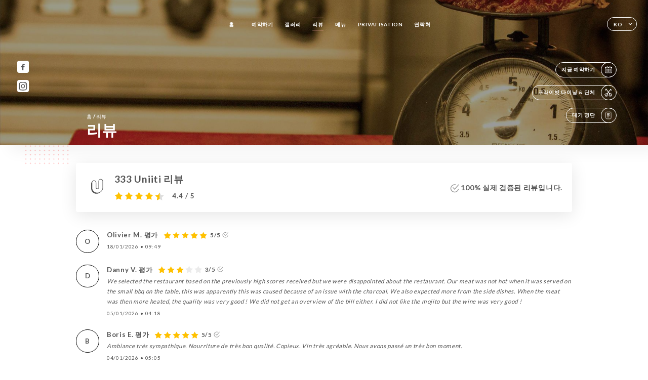

--- FILE ---
content_type: text/html; charset=UTF-8
request_url: https://laquerenciaparis.fr/ko/opinions
body_size: 7794
content:
<!DOCTYPE html>
<html lang="ko">
    <head>
        <meta charset="utf-8">
        <meta name="viewport" content="width=device-width, initial-scale=1, maximum-scale=1">
        <meta name="csrf-token" content="EqldQQe1XmXUQ0CC0EULi3H6TuxZkrBfdQG4KrYT">
                    <link rel="apple-touch-icon" href="https://uniiti.com/images/shops/logos/favicon-5e58f19457585.png">
            <link rel="icon" type="image/png" href="https://uniiti.com/images/shops/logos/favicon-5e58f19457585.png">
        
        <title>LA QUERENCIA I RESTAURANT ARGENTIN PARIS 15 75015 </title>

        <!-- Styles -->
        <link rel="stylesheet" href="/css/app.css?id=a8b8dbdca731fb5ec49396010164a31c">

        <!-- Scripts -->
        <script src="/js/app.js?id=4b66e7ca790acdb9758e3604730f7198" defer></script>       

        
    </head>
    <body>
        <div class="container black">
            <!-- Adding #header__navigation -->
<div class="header-contain ">
    <button type="button" class="burger-menu" id="burger_menu">
        <span class="burger-circle">
            <span class="burger-bars">
                <span class="first-bar"></span>
                <span class="second-bar"></span>
                <span class="third-bar"></span>
            </span>
        </span>
        <div class="menu-text">메뉴</div>
    </button>
    <div class="lang">
        <span class="btn-primary">
            <span class="text">
                ko
            </span>
            <span class="icon">
                <i class="ic ic-arrow-down"></i>
            </span>
        </span>
    
        <div class="lang_contain drop-flag">
    <div class="blur_lang"></div>
    <div class="lang_container ">
        <a href="#" class="close">
            <i class="ic ic-close"></i>
        </a>
        <div class="header_lang">
            <img src="/svg/shapes/language_illu.svg" alt="">
            <p>언어 선택:</p>
        </div>
        <ul>
                                                                                                                                                                                                                                                                                                                                                                                                                            <li>
                        <a class="active" href="/ko/opinions">
                            <i class="flag flag-ko"></i>
                            <span>한국어</span>
                            <i class="ic ic_check_lang"></i>
                        </a>
                    </li>
                                                                                    
                                                <li>
                        <a href="/fr/opinions">
                            <i class="flag flag-fr"></i>
                            <span>프랑스어</span>
                        </a>
                    </li>
                                                                <li>
                        <a href="/en/opinions">
                            <i class="flag flag-en"></i>
                            <span>영어</span>
                        </a>
                    </li>
                                                                <li>
                        <a href="/es/opinions">
                            <i class="flag flag-es"></i>
                            <span>스페인어</span>
                        </a>
                    </li>
                                                                <li>
                        <a href="/ca/opinions">
                            <i class="flag flag-ca"></i>
                            <span>카탈로니아어</span>
                        </a>
                    </li>
                                                                <li>
                        <a href="/it/opinions">
                            <i class="flag flag-it"></i>
                            <span>이탈리아어</span>
                        </a>
                    </li>
                                                                <li>
                        <a href="/de/opinions">
                            <i class="flag flag-de"></i>
                            <span>독일어</span>
                        </a>
                    </li>
                                                                <li>
                        <a href="/pt/opinions">
                            <i class="flag flag-pt"></i>
                            <span>포르투갈어</span>
                        </a>
                    </li>
                                                                <li>
                        <a href="/sv/opinions">
                            <i class="flag flag-sv"></i>
                            <span>스웨덴어</span>
                        </a>
                    </li>
                                                                <li>
                        <a href="/zh/opinions">
                            <i class="flag flag-zh"></i>
                            <span>중국어 간체</span>
                        </a>
                    </li>
                                                                <li>
                        <a href="/ja/opinions">
                            <i class="flag flag-ja"></i>
                            <span>일본어</span>
                        </a>
                    </li>
                                                                <li>
                        <a href="/ru/opinions">
                            <i class="flag flag-ru"></i>
                            <span>러시아어</span>
                        </a>
                    </li>
                                                                <li>
                        <a href="/ar/opinions">
                            <i class="flag flag-ar"></i>
                            <span>아랍어</span>
                        </a>
                    </li>
                                                                <li>
                        <a href="/nl/opinions">
                            <i class="flag flag-nl"></i>
                            <span>네덜란드어</span>
                        </a>
                    </li>
                                                                                            <li>
                        <a href="/cs/opinions">
                            <i class="flag flag-cs"></i>
                            <span>체코어</span>
                        </a>
                    </li>
                                                                <li>
                        <a href="/el/opinions">
                            <i class="flag flag-el"></i>
                            <span>그리스어</span>
                        </a>
                    </li>
                                    </ul>
    </div>
</div>
    
    </div>
    <div class="blur-main-menu"></div>
    <section class="menu-bar">
        <div class="row">
            <span class="menu-close" id="menu_close"></span>
            <header>
                <!-- Header Menu navigation -->
                <div class="menu-overlay-mobile">
                    <div class="pattern-6 pattern-top pattern"></div>
                    <div class="pattern-6 pattern-bottom pattern"></div>
                    <!-- Social Media Links -->
                    <div class="social-networks">
                                                <a href="https://web.facebook.com/LaQuerenciaParis/?_rdc=1&amp;_rdr" target="_blank" title="Facebook">
                            <i class="fa-brands fa-facebook"></i>
                        </a>
                                                <a href="https://www.instagram.com/laquerenciaparis/?hl=en" target="_blank" title="Instagram">
                            <i class="fa-brands fa-instagram"></i>
                        </a>
                                            </div>
                    <!-- Social Media Links -->
                </div>
                <!-- Header Menu navigation -->
                <div class="header__menu-right">
                    <div class=" menu__items">
                        <ul class="menu">
                                                                                                <li><a href="https://laquerenciaparis.fr/ko" class=" link">홈</a></li>
                                                                                                                                            <li><a href="https://laquerenciaparis.fr/ko/booking" class=" link">예약하기</a></li>
                                                                                                            
                                                                    
                                                                                                <li><a href="https://laquerenciaparis.fr/ko/gallery" class=" link">갤러리</a></li>
                                                                                                    
                                                                                                <li><a href="https://laquerenciaparis.fr/ko/opinions" class="active link">리뷰</a></li>
                                                                                                    
                                                                                                <li><a href="https://laquerenciaparis.fr/ko/services" class=" link">메뉴</a></li>
                                                                                                    
                                                                                                <li><a href="https://laquerenciaparis.fr/ko/custom/privatisation" class=" link">PRIVATISATION</a></li>
                                                                                                    
                                                                                                <li><a href="https://laquerenciaparis.fr/ko/contact" class=" link">연락처</a></li>
                                                                                                    
                                                    </ul>
                    </div>
                </div>
                <!-- Header Menu navigation -->
            </header>
        </div>
    </section>
    <!-- End #header__navigation -->
</div>
    <div class="header-page">
        <div class="scroll-section">
            <!-- See more Button scroll -->            
        </div>  
        <!-- Square Pattern -->
        <div class="pattern-6 pattern-left pattern "></div>
        <!-- Square Pattern -->
        <main style="background-image: url('https://uniiti.com/images/shops/slides/43bc4b4ff4b8bc6e58885c00ef20d499f0754f8e.jpeg')" class="">
            <section>
                
                <!-- Voir sur la carte Button -->
                <div class="main-top vnoire-details">
                    <div class="header__menu-left">
                                                    <div class="menu__btns">
                                <a href="https://laquerenciaparis.fr/ko/booking" class="btn-primary">
                                    <span class="text">
                                        지금 예약하기
                                    </span>
                                    <span class="icon">
                                        <i class="ic ic-calendar"></i>
                                    </span>
                                </a>
                            </div>
                                                                        <div class="menu__btns">
                            <a href="#" class="btn-primary">
                                <span class="text">
                                    프라이빗 다이닝 &amp; 단체
                                </span>
                                <span class="icon">
                                    <i class="ic ic-privatiser"></i>
                                </span>
                            </a>
                        </div>
                                                                                                <div class="menu__btns">
                            <a href="#" data-slug="o5-by-la-querencia" data-lang="ko" class="btn-primary waitlistBtn">
                                <span class="text">
                                    대기 명단
                                </span>
                                <span class="icon">
                                    <i class="ic ic-waitlis"></i>
                                </span>
                            </a>
                            <div class="blur_lang"></div>
                            <div class="headerMenuLeftOpen ">
                                <a href="#" class="close">
                                    <i class="ic ic-close"></i>
                                </a>
                                <div class="content waitlistIframe">

                                </div>
                            </div>
                        </div>
                                            </div>
                </div>
                <!-- Voir sur la carte Button -->

                <div class="filter"></div>

                <!-- Social Media Links -->
                <div class="social-networks">
                                <a href="https://web.facebook.com/LaQuerenciaParis/?_rdc=1&amp;_rdr" target="_blank" title="Facebook">
                    <i class="fa-brands fa-facebook"></i>
                </a>
                                <a href="https://www.instagram.com/laquerenciaparis/?hl=en" target="_blank" title="Instagram">
                    <i class="fa-brands fa-instagram"></i>
                </a>
                                </div>
                <!-- Social Media Links -->

                <!-- Content of Top main page -->
                <div class="main-middle ">
                    <div class="block-headline">
                        <a href="#">홈 <span>/</span>리뷰</a>
                        <h1>
                            리뷰
                        </h1>
                    </div>
                </div>
                <!-- Content of Top main page -->

            </section>
        </main>
        <section class="avis-section">
        <div class="contain">
            <!-- Latest News Card Section -->
            <div class="row">
                <div class="card-avis ">
                    <div class="left">
                        <div class="logo">
                            <i class="bd bd-uniiti"></i>
                        </div>
                        <div class="avis-count">
                            <h2>
                            333 Uniiti 리뷰
                            </h2>
                                                        <div class="avis">
                                <a href="javascript:;" class="stars">
                                                                                                                        
                                            <i class="fa fa-star"></i>
                                                                                                                                                                
                                            <i class="fa fa-star"></i>
                                                                                                                                                                
                                            <i class="fa fa-star"></i>
                                                                                                                                                                
                                            <i class="fa fa-star"></i>
                                                                                                                                                                
                                            <i class="fa fa-star-half"></i>
                                                                                                                <span> 4.4 / 5</span>                            
                                </a>
                            </div>                                                       
                        </div>
                    </div>
                    <div class="right">
                        <p><i class="ic ic-verify"></i> 100% 실제 검증된 리뷰입니다.</p>
                    </div>
                </div>
            </div>
            <div class="row row-notes ">
                                <div class="review-note">
                    <div class="user-message">
                        <div class="left">
                            <div class="oval" style="background-image: url('');">
                                                                <span>
                                    O
                                </span>
                                                            </div>
                        </div>
                        <div class="right">
                            <div class="headline">
                                
                                <p>Olivier M. 평가</p>
                                                                <div class="avis">
                                    <a href="javascript:;" class="stars">
                                                                                                                                    
                                                <i class="fa fa-star"></i>
                                                                                                                                                                                
                                                <i class="fa fa-star"></i>
                                                                                                                                                                                
                                                <i class="fa fa-star"></i>
                                                                                                                                                                                
                                                <i class="fa fa-star"></i>
                                                                                                                                                                                
                                                <i class="fa fa-star"></i>
                                                                                                                            <span>5/5</span>
                                        <i class="ic ic-verify"></i>                           
                                    </a>
                                </div>                            
                            </div>
                            <div class="note ">
                                <p>
                                
                                </p>
                            </div>
                            <div class="date">
                                <span class="hours">
                                    <span>
                                        18/01/2026
                                    </span>
                                    <strong>•</strong>
                                    <span>
                                        09:49
                                    </span>                                
                                </span>
                            </div>
                                                    </div>
                    </div>
                </div>
                                <div class="review-note">
                    <div class="user-message">
                        <div class="left">
                            <div class="oval" style="background-image: url('');">
                                                                <span>
                                    D
                                </span>
                                                            </div>
                        </div>
                        <div class="right">
                            <div class="headline">
                                
                                <p>Danny V. 평가</p>
                                                                <div class="avis">
                                    <a href="javascript:;" class="stars">
                                                                                                                                    
                                                <i class="fa fa-star"></i>
                                                                                                                                                                                
                                                <i class="fa fa-star"></i>
                                                                                                                                                                                
                                                <i class="fa fa-star"></i>
                                                                                                                                                                                
                                                <i class="fa fa-star-empty"></i> 
                                                                                                                                                                                
                                                <i class="fa fa-star-empty"></i> 
                                                                                                                            <span>3/5</span>
                                        <i class="ic ic-verify"></i>                           
                                    </a>
                                </div>                            
                            </div>
                            <div class="note ">
                                <p>
                                We selected the restaurant based on the previously high scores received but we were disappointed about the restaurant.  Our meat was not hot when it was served on the small bbq on the table, this was apparently this was caused because of an issue with the charcoal. We also expected more from the side dishes.  When the meat was then more heated, the quality was very good !  We did not get an overview of the bill either.  I did not like the mojito but the wine was very good !
                                </p>
                            </div>
                            <div class="date">
                                <span class="hours">
                                    <span>
                                        05/01/2026
                                    </span>
                                    <strong>•</strong>
                                    <span>
                                        04:18
                                    </span>                                
                                </span>
                            </div>
                                                    </div>
                    </div>
                </div>
                                <div class="review-note">
                    <div class="user-message">
                        <div class="left">
                            <div class="oval" style="background-image: url('');">
                                                                <span>
                                    B
                                </span>
                                                            </div>
                        </div>
                        <div class="right">
                            <div class="headline">
                                
                                <p>Boris E. 평가</p>
                                                                <div class="avis">
                                    <a href="javascript:;" class="stars">
                                                                                                                                    
                                                <i class="fa fa-star"></i>
                                                                                                                                                                                
                                                <i class="fa fa-star"></i>
                                                                                                                                                                                
                                                <i class="fa fa-star"></i>
                                                                                                                                                                                
                                                <i class="fa fa-star"></i>
                                                                                                                                                                                
                                                <i class="fa fa-star"></i>
                                                                                                                            <span>5/5</span>
                                        <i class="ic ic-verify"></i>                           
                                    </a>
                                </div>                            
                            </div>
                            <div class="note ">
                                <p>
                                Ambiance très sympathique. Nourriture de très bon qualité. Copieux. Vin très agréable. Nous avons passé un très bon moment.
                                </p>
                            </div>
                            <div class="date">
                                <span class="hours">
                                    <span>
                                        04/01/2026
                                    </span>
                                    <strong>•</strong>
                                    <span>
                                        05:05
                                    </span>                                
                                </span>
                            </div>
                                                    </div>
                    </div>
                </div>
                                <div class="review-note">
                    <div class="user-message">
                        <div class="left">
                            <div class="oval" style="background-image: url('');">
                                                                <span>
                                    R
                                </span>
                                                            </div>
                        </div>
                        <div class="right">
                            <div class="headline">
                                
                                <p>Roberto Carlos C. 평가</p>
                                                                <div class="avis">
                                    <a href="javascript:;" class="stars">
                                                                                                                                    
                                                <i class="fa fa-star"></i>
                                                                                                                                                                                
                                                <i class="fa fa-star"></i>
                                                                                                                                                                                
                                                <i class="fa fa-star"></i>
                                                                                                                                                                                
                                                <i class="fa fa-star"></i>
                                                                                                                                                                                
                                                <i class="fa fa-star-empty"></i> 
                                                                                                                            <span>4/5</span>
                                        <i class="ic ic-verify"></i>                           
                                    </a>
                                </div>                            
                            </div>
                            <div class="note ">
                                <p>
                                
                                </p>
                            </div>
                            <div class="date">
                                <span class="hours">
                                    <span>
                                        19/12/2025
                                    </span>
                                    <strong>•</strong>
                                    <span>
                                        10:44
                                    </span>                                
                                </span>
                            </div>
                                                    </div>
                    </div>
                </div>
                                <div class="review-note">
                    <div class="user-message">
                        <div class="left">
                            <div class="oval" style="background-image: url('');">
                                                                <span>
                                    A
                                </span>
                                                            </div>
                        </div>
                        <div class="right">
                            <div class="headline">
                                
                                <p>Aline f. 평가</p>
                                                                <div class="avis">
                                    <a href="javascript:;" class="stars">
                                                                                                                                    
                                                <i class="fa fa-star"></i>
                                                                                                                                                                                
                                                <i class="fa fa-star"></i>
                                                                                                                                                                                
                                                <i class="fa fa-star"></i>
                                                                                                                                                                                
                                                <i class="fa fa-star"></i>
                                                                                                                                                                                
                                                <i class="fa fa-star"></i>
                                                                                                                            <span>5/5</span>
                                        <i class="ic ic-verify"></i>                           
                                    </a>
                                </div>                            
                            </div>
                            <div class="note ">
                                <p>
                                Empanadas et Viandes toujours aussi bonnes, dans une ambiance familiale et sympathique ! Merci pour ce bon moment !
                                </p>
                            </div>
                            <div class="date">
                                <span class="hours">
                                    <span>
                                        14/12/2025
                                    </span>
                                    <strong>•</strong>
                                    <span>
                                        05:53
                                    </span>                                
                                </span>
                            </div>
                                                    </div>
                    </div>
                </div>
                                <div class="review-note">
                    <div class="user-message">
                        <div class="left">
                            <div class="oval" style="background-image: url('');">
                                                                <span>
                                    E
                                </span>
                                                            </div>
                        </div>
                        <div class="right">
                            <div class="headline">
                                
                                <p>Eva Z. 평가</p>
                                                                <div class="avis">
                                    <a href="javascript:;" class="stars">
                                                                                                                                    
                                                <i class="fa fa-star"></i>
                                                                                                                                                                                
                                                <i class="fa fa-star"></i>
                                                                                                                                                                                
                                                <i class="fa fa-star"></i>
                                                                                                                                                                                
                                                <i class="fa fa-star"></i>
                                                                                                                                                                                
                                                <i class="fa fa-star"></i>
                                                                                                                            <span>5/5</span>
                                        <i class="ic ic-verify"></i>                           
                                    </a>
                                </div>                            
                            </div>
                            <div class="note ">
                                <p>
                                Pour l’anniversaire de mon compagnon, j’ai choisi La Querencia et nous avons adoré notre soirée. L’accueil est chaleureux, l’ambiance familiale et la cuisine absolument délicieuse, avec des assiettes bien généreuses. Une très belle découverte où je reviendrai avec plaisir !
                                </p>
                            </div>
                            <div class="date">
                                <span class="hours">
                                    <span>
                                        03/12/2025
                                    </span>
                                    <strong>•</strong>
                                    <span>
                                        09:25
                                    </span>                                
                                </span>
                            </div>
                                                    </div>
                    </div>
                </div>
                                <div class="review-note">
                    <div class="user-message">
                        <div class="left">
                            <div class="oval" style="background-image: url('');">
                                                                <span>
                                    F
                                </span>
                                                            </div>
                        </div>
                        <div class="right">
                            <div class="headline">
                                
                                <p>Francesco S. 평가</p>
                                                                <div class="avis">
                                    <a href="javascript:;" class="stars">
                                                                                                                                    
                                                <i class="fa fa-star"></i>
                                                                                                                                                                                
                                                <i class="fa fa-star-empty"></i> 
                                                                                                                                                                                
                                                <i class="fa fa-star-empty"></i> 
                                                                                                                                                                                
                                                <i class="fa fa-star-empty"></i> 
                                                                                                                                                                                
                                                <i class="fa fa-star-empty"></i> 
                                                                                                                            <span>1/5</span>
                                        <i class="ic ic-verify"></i>                           
                                    </a>
                                </div>                            
                            </div>
                            <div class="note ">
                                <p>
                                It was closed!!!!!!
                                </p>
                            </div>
                            <div class="date">
                                <span class="hours">
                                    <span>
                                        01/12/2025
                                    </span>
                                    <strong>•</strong>
                                    <span>
                                        08:04
                                    </span>                                
                                </span>
                            </div>
                                                    </div>
                    </div>
                </div>
                                <div class="review-note">
                    <div class="user-message">
                        <div class="left">
                            <div class="oval" style="background-image: url('');">
                                                                <span>
                                    L
                                </span>
                                                            </div>
                        </div>
                        <div class="right">
                            <div class="headline">
                                
                                <p>Laurent B. 평가</p>
                                                                <div class="avis">
                                    <a href="javascript:;" class="stars">
                                                                                                                                    
                                                <i class="fa fa-star"></i>
                                                                                                                                                                                
                                                <i class="fa fa-star"></i>
                                                                                                                                                                                
                                                <i class="fa fa-star"></i>
                                                                                                                                                                                
                                                <i class="fa fa-star"></i>
                                                                                                                                                                                
                                                <i class="fa fa-star"></i>
                                                                                                                            <span>5/5</span>
                                        <i class="ic ic-verify"></i>                           
                                    </a>
                                </div>                            
                            </div>
                            <div class="note ">
                                <p>
                                Accueil sympathique et quelle qualité de viande sans parler de la quantité superbe restaurant
                                </p>
                            </div>
                            <div class="date">
                                <span class="hours">
                                    <span>
                                        19/11/2025
                                    </span>
                                    <strong>•</strong>
                                    <span>
                                        07:28
                                    </span>                                
                                </span>
                            </div>
                                                    </div>
                    </div>
                </div>
                                <div class="review-note">
                    <div class="user-message">
                        <div class="left">
                            <div class="oval" style="background-image: url('');">
                                                                <span>
                                    Y
                                </span>
                                                            </div>
                        </div>
                        <div class="right">
                            <div class="headline">
                                
                                <p>Yannick z. 평가</p>
                                                                <div class="avis">
                                    <a href="javascript:;" class="stars">
                                                                                                                                    
                                                <i class="fa fa-star"></i>
                                                                                                                                                                                
                                                <i class="fa fa-star"></i>
                                                                                                                                                                                
                                                <i class="fa fa-star"></i>
                                                                                                                                                                                
                                                <i class="fa fa-star"></i>
                                                                                                                                                                                
                                                <i class="fa fa-star"></i>
                                                                                                                            <span>5/5</span>
                                        <i class="ic ic-verify"></i>                           
                                    </a>
                                </div>                            
                            </div>
                            <div class="note ">
                                <p>
                                Tout
                                </p>
                            </div>
                            <div class="date">
                                <span class="hours">
                                    <span>
                                        02/11/2025
                                    </span>
                                    <strong>•</strong>
                                    <span>
                                        05:44
                                    </span>                                
                                </span>
                            </div>
                                                    </div>
                    </div>
                </div>
                                <div class="review-note">
                    <div class="user-message">
                        <div class="left">
                            <div class="oval" style="background-image: url('');">
                                                                <span>
                                    K
                                </span>
                                                            </div>
                        </div>
                        <div class="right">
                            <div class="headline">
                                
                                <p>Khadija C. 평가</p>
                                                                <div class="avis">
                                    <a href="javascript:;" class="stars">
                                                                                                                                    
                                                <i class="fa fa-star"></i>
                                                                                                                                                                                
                                                <i class="fa fa-star"></i>
                                                                                                                                                                                
                                                <i class="fa fa-star"></i>
                                                                                                                                                                                
                                                <i class="fa fa-star"></i>
                                                                                                                                                                                
                                                <i class="fa fa-star"></i>
                                                                                                                            <span>5/5</span>
                                        <i class="ic ic-verify"></i>                           
                                    </a>
                                </div>                            
                            </div>
                            <div class="note ">
                                <p>
                                
                                </p>
                            </div>
                            <div class="date">
                                <span class="hours">
                                    <span>
                                        26/10/2025
                                    </span>
                                    <strong>•</strong>
                                    <span>
                                        11:58
                                    </span>                                
                                </span>
                            </div>
                                                    </div>
                    </div>
                </div>
                            </div>
            <div class="show-more">
                <a href="https://uniiti.com/shop/o5-by-la-querencia#opinions" class="btn-primary" target="_blank">
                    <span class="text">
                        리뷰 더 보기
                    </span>
                    <span class="icon">
                        <i class="ic ic-arrow-review"></i>
                    </span>
                </a>
            </div>            
        </div>
    </section>

    </div>

            <section class="badges-footer">
                <div class="contain">
                    <div class="row ">
                        <h3>다음에서도 만나보세요.</h3>
                        <ul>
                                                            <li class="tooltip">
                                    <a href="https://www.tripadvisor.fr/Restaurant_Review-g187147-d15246472-Reviews-O_5-Paris_Ile_de_France.html" target="_blank">
                                        <i class="bd bd-tripadvisor"></i>
                                    </a>
                                    <span class="tooltiptext">Trip Advisor</span>
                                </li>
                                                            <li class="tooltip">
                                    <a href="https://uniiti.com/shop/o5-by-la-querencia" target="_blank">
                                        <i class="bd bd-uniiti"></i>
                                    </a>
                                    <span class="tooltiptext">Uniiti</span>
                                </li>
                                                    </ul>
                    </div>
                </div>
            </section>

            <section class="footer">
                <div class="contain">
                    <div class="row">
                        <div class="footer-container">
                            <div class="footer-identity">
                                <h2>La Querencia</h2>
                                <address>
                                                                            <span>3 Rue Malassis</span>
                                        <span>75015 Paris France</span>
                                                                    </address>
                                                                    <a href="tel:+33950493784" class="btn-primary phone_btn">
                                        <span class="text">
                                            +33950493784
                                        </span>
                                        <span class="icon">
                                            <i class="ic ic-phone"></i>
                                        </span>
                                    </a>                                
                                                                <div class="lang">
                                    <span class="btn-primary">
                                        <span class="text">
                                            ko
                                        </span>
                                        <span class="icon">
                                            <i class="ic ic-arrow-down"></i>
                                        </span>
                                    </span>
                                
                                    <div class="lang_contain drop-flag">
    <div class="blur_lang"></div>
    <div class="lang_container ">
        <a href="#" class="close">
            <i class="ic ic-close"></i>
        </a>
        <div class="header_lang">
            <img src="/svg/shapes/language_illu.svg" alt="">
            <p>언어 선택:</p>
        </div>
        <ul>
                                                                                                                                                                                                                                                                                                                                                                                                                            <li>
                        <a class="active" href="/ko/opinions">
                            <i class="flag flag-ko"></i>
                            <span>한국어</span>
                            <i class="ic ic_check_lang"></i>
                        </a>
                    </li>
                                                                                    
                                                <li>
                        <a href="/fr/opinions">
                            <i class="flag flag-fr"></i>
                            <span>프랑스어</span>
                        </a>
                    </li>
                                                                <li>
                        <a href="/en/opinions">
                            <i class="flag flag-en"></i>
                            <span>영어</span>
                        </a>
                    </li>
                                                                <li>
                        <a href="/es/opinions">
                            <i class="flag flag-es"></i>
                            <span>스페인어</span>
                        </a>
                    </li>
                                                                <li>
                        <a href="/ca/opinions">
                            <i class="flag flag-ca"></i>
                            <span>카탈로니아어</span>
                        </a>
                    </li>
                                                                <li>
                        <a href="/it/opinions">
                            <i class="flag flag-it"></i>
                            <span>이탈리아어</span>
                        </a>
                    </li>
                                                                <li>
                        <a href="/de/opinions">
                            <i class="flag flag-de"></i>
                            <span>독일어</span>
                        </a>
                    </li>
                                                                <li>
                        <a href="/pt/opinions">
                            <i class="flag flag-pt"></i>
                            <span>포르투갈어</span>
                        </a>
                    </li>
                                                                <li>
                        <a href="/sv/opinions">
                            <i class="flag flag-sv"></i>
                            <span>스웨덴어</span>
                        </a>
                    </li>
                                                                <li>
                        <a href="/zh/opinions">
                            <i class="flag flag-zh"></i>
                            <span>중국어 간체</span>
                        </a>
                    </li>
                                                                <li>
                        <a href="/ja/opinions">
                            <i class="flag flag-ja"></i>
                            <span>일본어</span>
                        </a>
                    </li>
                                                                <li>
                        <a href="/ru/opinions">
                            <i class="flag flag-ru"></i>
                            <span>러시아어</span>
                        </a>
                    </li>
                                                                <li>
                        <a href="/ar/opinions">
                            <i class="flag flag-ar"></i>
                            <span>아랍어</span>
                        </a>
                    </li>
                                                                <li>
                        <a href="/nl/opinions">
                            <i class="flag flag-nl"></i>
                            <span>네덜란드어</span>
                        </a>
                    </li>
                                                                                            <li>
                        <a href="/cs/opinions">
                            <i class="flag flag-cs"></i>
                            <span>체코어</span>
                        </a>
                    </li>
                                                                <li>
                        <a href="/el/opinions">
                            <i class="flag flag-el"></i>
                            <span>그리스어</span>
                        </a>
                    </li>
                                    </ul>
    </div>
</div>
                                
                                </div>
                            </div>
                            <div class="footer-list ">
                                <ul>
                                                                                                                        <li><a href="https://laquerenciaparis.fr/ko" class="link">홈</a></li>
                                                                                                                                                                <li><a href="https://laquerenciaparis.fr/ko/gallery" class="link">갤러리</a></li>
                                                                                                                                                                <li><a href="https://laquerenciaparis.fr/ko/opinions" class="link">리뷰</a></li>
                                                                                                                                                                <li><a href="https://laquerenciaparis.fr/ko/services" class="link">메뉴</a></li>
                                                                                                                                                                <li><a href="https://laquerenciaparis.fr/ko/custom/privatisation" class="link">PRIVATISATION</a></li>
                                                                                                                                                                <li><a href="https://laquerenciaparis.fr/ko/contact" class="link">연락처</a></li>
                                                                                                                <li><a href="https://laquerenciaparis.fr/ko/legal-notice">법적 고지</a></li>
                                </ul>
                            </div>
                                                        <div class="divider"></div>
                            <div class="newsletter ">
                                <div class="right">
                                    <div class="newsletter-details">
    <h2>
        La Querencia 소식 전체를 팔로우하세요.
    </h2>
    <!-- Social Media Links -->
    <div class="social-networks">
            <a href="https://web.facebook.com/LaQuerenciaParis/?_rdc=1&amp;_rdr" target="_blank" title="Facebook">
            <i class="fa-brands fa-facebook"></i>
        </a>
            <a href="https://www.instagram.com/laquerenciaparis/?hl=en" target="_blank" title="Instagram">
            <i class="fa-brands fa-instagram"></i>
        </a>
        </div>
    <!-- Social Media Links -->
    <p>
        뉴스레터에 등록하여 예정 이벤트, 프로모션 관련 최신 정보를 받아보세요.
    </p>
    <div class="info-letter"></div>
    <div class="form-input">
        <form id="form" method="POST"
      action="https://laquerenciaparis.fr/ko/submit-newsletter"
      class="form-letter"
>
    <input type="hidden" name="_token" value="EqldQQe1XmXUQ0CC0EULi3H6TuxZkrBfdQG4KrYT" autocomplete="off">
    
    <input class="checkfield" name="email" placeholder="귀하의 이메일은...">
            <button id="addLetter" type="submit">확인</button>
</form>
    </div>
</div>                                </div>
                            </div>
                                                        
                        </div>
                        <div class="copyright-container">
                            <div class="copyright">© Copyright 2026 - La Querencia - all rights reserved</div>
                            <div class="designed-by ">
                                <span>와 만든 사이트</span>
                                <span class="ic ic-heart"></span>
                                <span>에서</span>
                                <div class="dashed"></div>
                                <span class="ic ic-eiffeltower"></span>
                                <span>만든 사람 <a href="https://uniiti.com/" target="_blank">Uniiti</a></span>
                            </div>
                        </div>
                    </div>
                </div>
            </section>

            <!-- Scroll bottom secttion-->
                                                <nav class="reserve-section">    
                        <a href="https://laquerenciaparis.fr/ko/booking" target=&quot;_blank&quot;>
                            <i class="illu illu-waitlist"></i>
                            <span>지금 예약하기</span>
                        </a>
                    </nav>                    
                            
            <!-- Quick links-->
            <nav class="nav-mobile">
                                                                                        <a href="https://laquerenciaparis.fr/ko/booking"><i class="illu illu-reserver" title="Réserver"></i> 예약하기</a>                
                                                                                                        <a href="https://laquerenciaparis.fr/ko/services"><i class="illu illu-menu" title="Carte"></i> 메뉴</a>
                                                                                                            <a class="waitlistBtn" data-slug="o5-by-la-querencia" data-lang="ko" href="#"><i class="illu illu-waitlist" title="Liste d’attente"></i> 대기 명단</a>
                            <div class="blur_lang"></div>
                            <div class="headerMenuLeftOpen ">
                                <a href="#" class="close">
                                    <i class="ic ic-close"></i>
                                </a>
                                <div class="content waitlistIframe">

                                </div>
                            </div>
                                                                                                        <a href="https://maps.google.com/?q=48.8335618,2.2941956" target="_blank"><i class="illu illu-itineraire" title="Itinéraire"></i> Itinéraire</a>                    
                                                </nav>



        </div>

        
        <style>        
            main section .see-more .square,
            .header-page .articles .contain .row .card .content .left h2::after,
            .header-page .events .contain .row .card .content .left h2::after,
            .faq .contain .row .question::after, .legales .contain .row .question::after,
            .row header .header__menu-right .menu__items .menu li .link:hover::after,
            .row header .header__menu-right .menu__items .menu li .link:hover::before,
            .row header .header__menu-right .menu__items .menu li .active::before,
            .row header .header__menu-right .menu__items .menu li .active::after,
            section .contain .row .latest-news .news-content .left .title a::after,
            .scroll-section .see-more .square,
            .services_items::after,
            .services .contain .row .services_menu .services_pack .info_menu .info p::after,
            .social-networks .diveder,
            .reserve-section,
            .container.dark .both-btn .divider,
            .container.black .both-btn .divider {
                background-color: #FFADAD;
            }
            .black main section .filter {
                background-color: #030303;
                opacity: 0.4                
            }
            .row .about-us .description,
            main section .see-more .arrow,
            .scroll-section .see-more .square,
            .scroll-section .see-more .arrow,
            .btn-primary:hover,
            .btn-primary:hover .icon,
            .see-more:hover,
            .read-more a:hover,
            .read-more span:hover,
            .container.dark .btn-primary:hover,
            main section .main-bottom .block-avis .link-arrow a:hover,
            .services .contain .row .header .tabs .tab-item a.active-item,
            .services .contain .row .header .tabs .tab-item a:hover {
                border-color: #FFADAD !important;
            }
            .container .lang .lang_contain .lang_container ul li a:hover,
            .container .lang .lang_contain .lang_container ul li a.active {
                border-color: #FFADAD !important;
                box-shadow: 0px 8px 34px rgba(0, 0, 0, 0.06);
            }
            .pattern,
            .row .review .right-review .ic-quote-left,
            .row .review .right-review .ic-quote-right,
            .quotes .row .ic,
            .container.black main section .main-middle .mobile-pattern,
            main section .main-middle .mobile-pattern,
            .news-articles .left .arrows-news,
            .services .contain .row .notice .ic-info-services,
            .services .contain .row .services_menu .divider i,
            section .contain .row .latest-news .news-image,
            .news-articles .right .articles-card .image,
            .container.dark .reserve-section a .illu-reserver,
            .container.dark .reserve-section a .illu-order,
            .container.black .reserve-section a .illu-reserver,
            .container.black .reserve-section a .illu-order,
            .container.dark .reserve-section a .illu-waitlist,
            .container.black .reserve-section a .illu-waitlist,
            .container .lang .lang_contain .lang_container ul li .ic_check_lang,
            .gallery .row .video-swiper .swiper-slide-video .swiper-slide .thumb_cover{ 
                background-color: #FFADAD;
                -webkit-mask-size: contain;
                mask-size: cover;
                -webkit-mask-repeat: no-repeat;
                -webkit-mask-position: center center;                
            }
            .container.dark .reserve-section span,
            .container.black .reserve-section span {
                color: #FFADAD;
            }
            .row .about-us .description a,
            .article-detail .contain .row .content .content-description a{
                color: #FFADAD;
                text-decoration: underline;
                display: inline-block;
            }
            .booking .row .links a:hover,
            .booking .contain .row .iframe .links a:hover,
            .usel .contain .row .iframe .links a:hover {
                border-color: #FFADAD;
                color: #FFADAD !important;
            }
            main section .main-middle .block-headline h1 {
                font-size: clamp(30px, 46px, 50px);
            }
            @media screen and (max-width: 1024px) {
                main section .main-middle .block-headline .block-logo .filter-logo-desktop {
                        display: none;
                }
                main section .main-middle .block-headline .block-logo .filter-logo-mobile {
                    display: flex;
                    align-items: center;
                    justify-content: center;                    
                }                
                main section .main-middle .block-headline h1 {
                    font-size: clamp(30px,42px, 50px);
                    line-height: 42px;
                }
            }
        </style>
    </body>
</html>
<script>
    translation = {
        empty_field: '죄송합니다! 이메일을 입력하세요.',
        newsletter_success: '감사합니다. 뉴스레터에 등록하셨습니다!',
        newsletter_error: '유효한 이메일 형식이어야 합니다. 예: name@domain.com',
        newsletter_exist: '죄송합니다! 이미 뉴스레터에 등록하셨습니다',
    },
    shop = {
        longitude: '2.2941956',
        latitude: '48.8335618'
    },
    env = {
        BOOKING_PARAM: 'https://uniiti.com',
        CURRENT_DOMAIN: 'uniiti-prod.com',
        uniiti_id: '1423',
        MAP_API_TOKEN:  '',
    }
</script>


--- FILE ---
content_type: image/svg+xml
request_url: https://laquerenciaparis.fr/svg/icons/eiffeltower.svg
body_size: 1014
content:
<svg xmlns="http://www.w3.org/2000/svg" xmlns:xlink="http://www.w3.org/1999/xlink" width="53" height="103" viewBox="0 0 53 103">
    <defs>
        <path id="p9wergzsna" d="M22 78.141l1.962-9.016h5.076L31 78.141h-9zm18.283 6.569v-1.756h.518v-.982h-1.14V79.7l1.09-.515v-.517h-3.784l-4.511-14.923.725-.722V61.5l-1.297-.595s-3.751-24.939-3.751-46.971h.641V9.63h-.641V9.01h.745V7.384h-1.01l-1.322-1.419L26 .108l-.544 5.856-1.322 1.42h-1.01V9.01h.741v.621h-.638v4.302h.638c0 22.032-3.749 46.971-3.749 46.971l-1.296.595v1.523l.725.722-4.51 14.923H11.25v.517l1.09.515v2.272H11.2v.982h.518v1.755L1.436 101.535H.575v1.652h11.764v-1.652h-1.823c.278-.905 4.032-12.363 15.483-12.363 11.453 0 15.207 11.458 15.485 12.363h-1.823v1.652H52v-1.652h-1.434L40.283 84.71z"/>
    </defs>
    <g fill="none" fill-rule="evenodd">
        <g>
            <g>
                <g>
                    <g transform="translate(-1207 -4507) translate(0 4057) translate(258 450.815) translate(949)">
                        <use stroke="#555" stroke-dasharray="2 3" stroke-linecap="round" xlink:href="#p9wergzsna"/>
                    </g>
                </g>
            </g>
        </g>
    </g>
</svg>


--- FILE ---
content_type: image/svg+xml
request_url: https://laquerenciaparis.fr/svg/flags/it.svg
body_size: 100
content:
<svg xmlns="http://www.w3.org/2000/svg" id="flag-icons-it" viewBox="0 0 640 480">
  <g fill-rule="evenodd" stroke-width="1pt">
    <path fill="#fff" d="M0 0h640v480H0z"/>
    <path fill="#009246" d="M0 0h213.3v480H0z"/>
    <path fill="#ce2b37" d="M426.7 0H640v480H426.7z"/>
  </g>
</svg>
